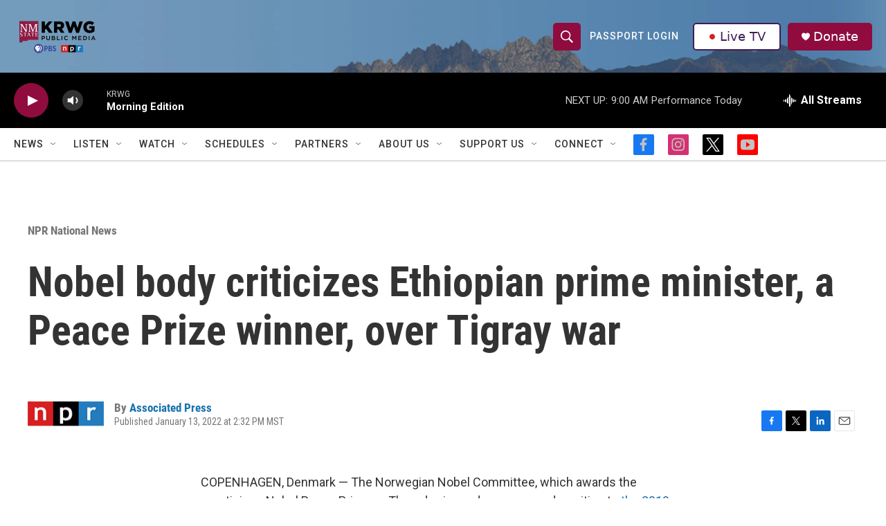

--- FILE ---
content_type: text/html; charset=utf-8
request_url: https://www.google.com/recaptcha/api2/aframe
body_size: -128
content:
<!DOCTYPE HTML><html><head><meta http-equiv="content-type" content="text/html; charset=UTF-8"></head><body><script nonce="0fe6OkC2R1KZTCWZkBFXbw">/** Anti-fraud and anti-abuse applications only. See google.com/recaptcha */ try{var clients={'sodar':'https://pagead2.googlesyndication.com/pagead/sodar?'};window.addEventListener("message",function(a){try{if(a.source===window.parent){var b=JSON.parse(a.data);var c=clients[b['id']];if(c){var d=document.createElement('img');d.src=c+b['params']+'&rc='+(localStorage.getItem("rc::a")?sessionStorage.getItem("rc::b"):"");window.document.body.appendChild(d);sessionStorage.setItem("rc::e",parseInt(sessionStorage.getItem("rc::e")||0)+1);localStorage.setItem("rc::h",'1769526941432');}}}catch(b){}});window.parent.postMessage("_grecaptcha_ready", "*");}catch(b){}</script></body></html>